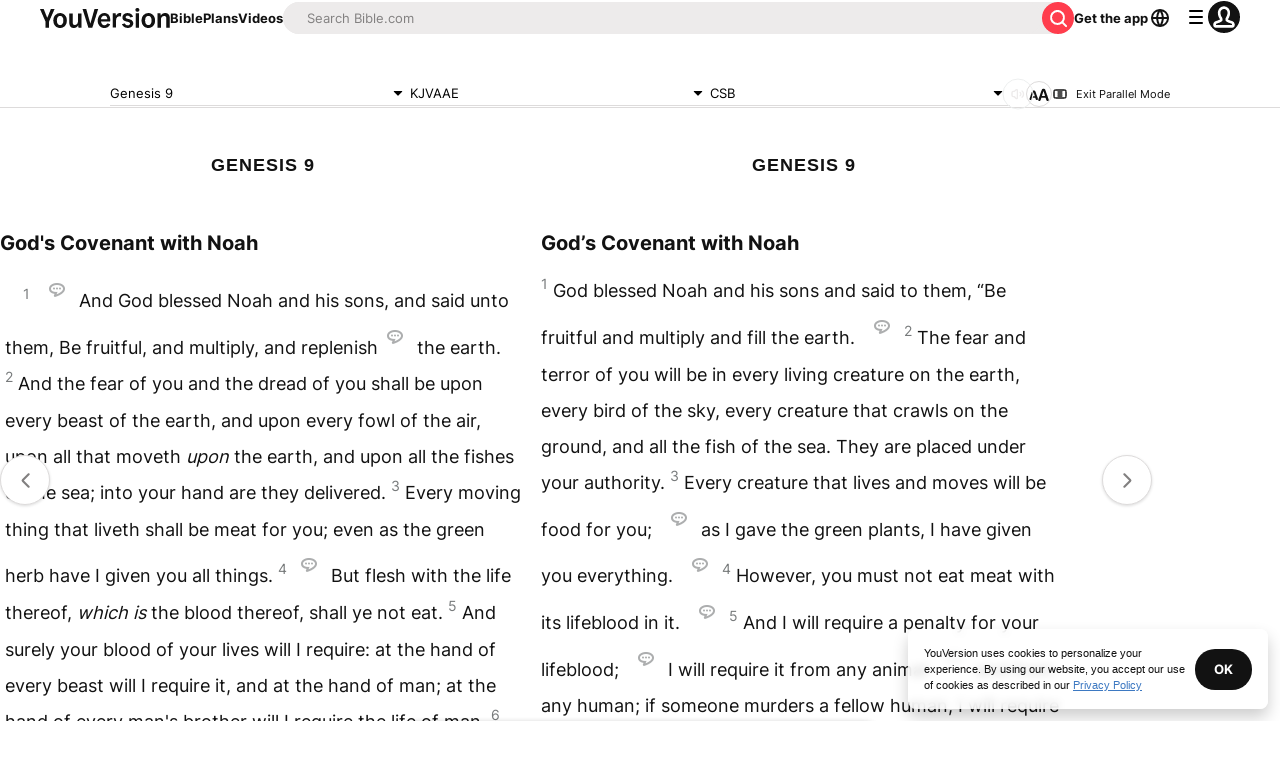

--- FILE ---
content_type: text/javascript; charset=utf-8
request_url: https://app.link/_r?sdk=web2.86.5&branch_key=key_live_jpmoQCKshT4dmEI1OZyuGmlmjffQNTlA&callback=branch_callback__0
body_size: 69
content:
/**/ typeof branch_callback__0 === 'function' && branch_callback__0("1545963001117674425");